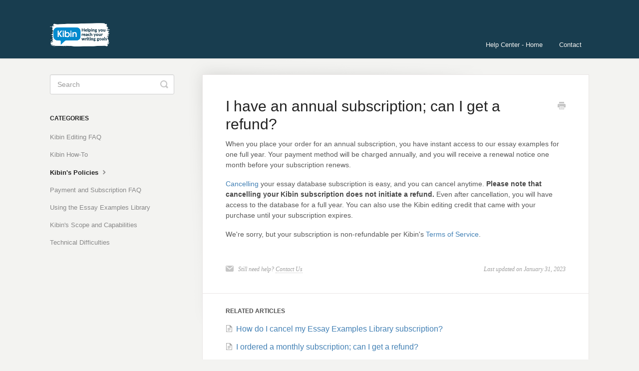

--- FILE ---
content_type: text/html; charset=utf-8
request_url: https://help.kibin.com/article/124-annual-subscription
body_size: 4069
content:


<!DOCTYPE html>
<html>
    
<head>
    <meta charset="utf-8"/>
    <title>I have an annual subscription; can I get a refund? - Kibin FAQ</title>
    <meta name="viewport" content="width=device-width, maximum-scale=1"/>
    <meta name="apple-mobile-web-app-capable" content="yes"/>
    <meta name="format-detection" content="telephone=no">
    <meta name="description" content="When you place your order for an annual subscription, you have instant access to our essay examples for one full year. Your payment method will be charged annua"/>
    <meta name="author" content="Kibin"/>
    <link rel="canonical" href="https://help.kibin.com/article/124-annual-subscription"/>
    
        
   
            <meta name="twitter:card" content="summary"/>
            <meta name="twitter:title" content="I have an annual subscription; can I get a refund?" />
            <meta name="twitter:description" content="When you place your order for an annual subscription, you have instant access to our essay examples for one full year. Your payment method will be charged annua"/>


    

    
        <link rel="stylesheet" href="//d3eto7onm69fcz.cloudfront.net/assets/stylesheets/launch-1769001778853.css">
    
    <style>
        body { background: #f3f3f1; }
        .navbar .navbar-inner { background: #183d4f; }
        .navbar .nav li a, 
        .navbar .icon-private-w  { color: #f3f3f1; }
        .navbar .brand, 
        .navbar .nav li a:hover, 
        .navbar .nav li a:focus, 
        .navbar .nav .active a, 
        .navbar .nav .active a:hover, 
        .navbar .nav .active a:focus  { color: #f3f3f1; }
        .navbar a:hover .icon-private-w, 
        .navbar a:focus .icon-private-w, 
        .navbar .active a .icon-private-w, 
        .navbar .active a:hover .icon-private-w, 
        .navbar .active a:focus .icon-private-w { color: #f3f3f1; }
        #serp-dd .result a:hover,
        #serp-dd .result > li.active,
        #fullArticle strong a,
        #fullArticle a strong,
        .collection a,
        .contentWrapper a,
        .most-pop-articles .popArticles a,
        .most-pop-articles .popArticles a:hover span,
        .category-list .category .article-count,
        .category-list .category:hover .article-count { color: #4381b5; }
        #fullArticle, 
        #fullArticle p, 
        #fullArticle ul, 
        #fullArticle ol, 
        #fullArticle li, 
        #fullArticle div, 
        #fullArticle blockquote, 
        #fullArticle dd, 
        #fullArticle table { color:#585858; }
    </style>
    
    <link rel="apple-touch-icon-precomposed" href="//d33v4339jhl8k0.cloudfront.net/docs/assets/53065038e4b0479ea072e3d3/images/5cdd80db0428634b85594c78/logo_big.png">
    <link rel="shortcut icon" type="image/png" href="//d33v4339jhl8k0.cloudfront.net/docs/assets/53065038e4b0479ea072e3d3/images/5cdd80db2c7d3a6d82bd8cb3/favicon.png">
    <!--[if lt IE 9]>
    
        <script src="//d3eto7onm69fcz.cloudfront.net/assets/javascripts/html5shiv.min.js"></script>
    
    <![endif]-->
    
        <script type="application/ld+json">
        {"@context":"https://schema.org","@type":"WebSite","url":"https://help.kibin.com","potentialAction":{"@type":"SearchAction","target":"https://help.kibin.com/search?query={query}","query-input":"required name=query"}}
        </script>
    
        <script type="application/ld+json">
        {"@context":"https://schema.org","@type":"BreadcrumbList","itemListElement":[{"@type":"ListItem","position":1,"name":"Kibin FAQ","item":"https://help.kibin.com"},{"@type":"ListItem","position":2,"name":"User Knowledge Base ","item":"https://help.kibin.com/collection/100-user-knowledge-base"},{"@type":"ListItem","position":3,"name":"I have an annual subscription; can I get a refund?","item":"https://help.kibin.com/article/124-annual-subscription"}]}
        </script>
    
    
</head>
    
    <body>
        
<header id="mainNav" class="navbar">
    <div class="navbar-inner">
        <div class="container-fluid">
            <a class="brand" href="https://www.kibin.com">
            
                
                    <img src="//d33v4339jhl8k0.cloudfront.net/docs/assets/53065038e4b0479ea072e3d3/images/63e16f21d2459a27d10c8c82/Untitled-(500-×-800-px).png" alt="Kibin FAQ" width="120" height="75">
                

            
            </a>
            
                <button type="button" class="btn btn-navbar" data-toggle="collapse" data-target=".nav-collapse">
                    <span class="sr-only">Toggle Navigation</span>
                    <span class="icon-bar"></span>
                    <span class="icon-bar"></span>
                    <span class="icon-bar"></span>
                </button>
            
            <div class="nav-collapse collapse">
                <nav role="navigation"><!-- added for accessibility -->
                <ul class="nav">
                    
                        <li id="home"><a href="/">Help Center - Home <b class="caret"></b></a></li>
                    
                    
                    
                        <li id="contact"><a href="#" class="contactUs" onclick="window.Beacon('open')">Contact</a></li>
                        <li id="contactMobile"><a href="#" class="contactUs" onclick="window.Beacon('open')">Contact</a></li>
                    
                </ul>
                </nav>
            </div><!--/.nav-collapse -->
        </div><!--/container-->
    </div><!--/navbar-inner-->
</header>
        <section id="contentArea" class="container-fluid">
            <div class="row-fluid">
                <section id="main-content" class="span9">
                    <div class="contentWrapper withRelated">
                        
    
    <article id="fullArticle">
        <h1 class="title">I have an annual subscription; can I get a refund?</h1>
    
        <a href="javascript:window.print()" class="printArticle" title="Print this article" aria-label="Print this Article"><i class="icon-print"></i></a>
        <p>When you place your order for an annual subscription, you have instant access to our essay examples for one full year. Your payment method will be charged annually, and you will receive a renewal notice one month before your subscription renews.</p>
<p><a href="//help.kibin.com/article/121-how-do-i-cancel-my-student-essay-database-subscription" target="_blank">Cancelling</a> your essay database subscription is easy, and you can cancel anytime.<strong>&nbsp;Please note that cancelling your Kibin subscription does not initiate a refund.</strong>&nbsp;Even after cancellation, you will have access to the database for a full year.&nbsp;You can also&nbsp;use the Kibin editing credit that came with your purchase until your subscription expires.</p>
<p>We're sorry, but your subscription is non-refundable per Kibin's <a href="https://www.kibin.com/terms#subscriptions" target="_blank">Terms of Service</a>.&nbsp;</p>
    </article>
    

    <section class="articleFoot">
    
        <i class="icon-contact"></i>
        <p class="help">Still need help?
            <a id="sbContact" href="#" class="contactUs" onclick="window.Beacon('open')">Contact Us</a>
            <a id="sbContactMobile" href="#" class="contactUs" onclick="window.Beacon('open')">Contact Us</a>
        </p>
    

    <time class="lu" datetime=2023-01-31 >Last updated on January 31, 2023</time>
    </section>

                    </div><!--/contentWrapper-->
                    
                        <section class="related">
                            <h3>Related Articles</h3>
                            <ul>
                                
                                    <li><a href="/article/121-how-do-i-cancel-my-student-essay-database-subscription"><i class="icon-article-doc"></i><span>How do I cancel my Essay Examples Library subscription?</span></a></li>
                                
                                    <li><a href="/article/125-monthly-subscription"><i class="icon-article-doc"></i><span>I ordered a monthly subscription; can I get a refund?</span></a></li>
                                
                            </ul>
                        </section>
                    
                </section><!--/content-->
                <aside id="sidebar" class="span3">
                 

<form action="/search" method="GET" id="searchBar" class="sm" autocomplete="off">
    
                    <input type="hidden" name="collectionId" value="55158ba1e4b0221aadf23bb8"/>
                    <input type="text" name="query" title="search-query" class="search-query" placeholder="Search" value="" aria-label="Search" />
                    <button type="submit">
                        <span class="sr-only">Toggle Search</span>
                        <i class="icon-search"></i>
                    </button>
                    <div id="serp-dd" style="display: none;" class="sb">
                        <ul class="result">
                        </ul>
                    </div>
                
</form>

                
                    <h3>Categories</h3>
                    <ul class="nav nav-list">
                    
                        
                            <li ><a href="/category/348-kibin-editing-faq">Kibin Editing FAQ  <i class="icon-arrow"></i></a></li>
                        
                    
                        
                            <li ><a href="/category/111-kibin-how-to">Kibin How-To  <i class="icon-arrow"></i></a></li>
                        
                    
                        
                            <li  class="active" ><a href="/category/116-kibins-policies">Kibin&#x27;s Policies  <i class="icon-arrow"></i></a></li>
                        
                    
                        
                            <li ><a href="/category/347-payment-and-subscription-faq">Payment and Subscription FAQ  <i class="icon-arrow"></i></a></li>
                        
                    
                        
                            <li ><a href="/category/235-essay-examples">Using the Essay Examples Library  <i class="icon-arrow"></i></a></li>
                        
                    
                        
                            <li ><a href="/category/107-kibins-scope-and-capabilities">Kibin&#x27;s Scope and Capabilities  <i class="icon-arrow"></i></a></li>
                        
                    
                        
                            <li ><a href="/category/104-technical-difficulties">Technical Difficulties  <i class="icon-arrow"></i></a></li>
                        
                    
                    </ul>
                
                </aside><!--/span-->
            </div><!--/row-->
            <div id="noResults" style="display:none;">No results found</div>
            <footer>
                

<p>&copy;
    
        <a href="https://www.kibin.com">Kibin</a>
    
    2026. <span>Powered by <a rel="nofollow noopener noreferrer" href="https://www.helpscout.com/docs-refer/?co=Kibin&utm_source=docs&utm_medium=footerlink&utm_campaign=Docs+Branding" target="_blank">Help Scout</a></span>
    
        
    
</p>

            </footer>
        </section><!--/.fluid-container-->
        
            

<script id="beaconLoader" type="text/javascript">!function(e,t,n){function a(){var e=t.getElementsByTagName("script")[0],n=t.createElement("script");n.type="text/javascript",n.async=!0,n.src="https://beacon-v2.helpscout.net",e.parentNode.insertBefore(n,e)}if(e.Beacon=n=function(t,n,a){e.Beacon.readyQueue.push({method:t,options:n,data:a})},n.readyQueue=[],"complete"===t.readyState)return a();e.attachEvent?e.attachEvent("onload",a):e.addEventListener("load",a,!1)}(window,document,window.Beacon||function(){});</script>
<script type="text/javascript">window.Beacon('init', 'e52999a8-2eb2-4a8f-9544-8bd839261721')</script>

<script type="text/javascript">
    function hashChanged() {
        var hash = window.location.hash.substring(1); 
        if (hash === 'contact') {
            window.Beacon('open')
        }
    }

    if (window.location.hash) {
        hashChanged()
    }

    window.onhashchange = function () {
        hashChanged()
    }

    window.addEventListener('hashchange', hashChanged, false);

</script>

        
        
    <script src="//d3eto7onm69fcz.cloudfront.net/assets/javascripts/app4.min.js"></script>

<script>
// keep iOS links from opening safari
if(("standalone" in window.navigator) && window.navigator.standalone){
// If you want to prevent remote links in standalone web apps opening Mobile Safari, change 'remotes' to true
var noddy, remotes = false;
document.addEventListener('click', function(event) {
noddy = event.target;
while(noddy.nodeName !== "A" && noddy.nodeName !== "HTML") {
noddy = noddy.parentNode;
}

if('href' in noddy && noddy.href.indexOf('http') !== -1 && (noddy.href.indexOf(document.location.host) !== -1 || remotes)){
event.preventDefault();
document.location.href = noddy.href;
}

},false);
}
</script>
        
    <script defer src="https://static.cloudflareinsights.com/beacon.min.js/vcd15cbe7772f49c399c6a5babf22c1241717689176015" integrity="sha512-ZpsOmlRQV6y907TI0dKBHq9Md29nnaEIPlkf84rnaERnq6zvWvPUqr2ft8M1aS28oN72PdrCzSjY4U6VaAw1EQ==" data-cf-beacon='{"version":"2024.11.0","token":"9713827f2c0a4712a17e0afbaee82b48","server_timing":{"name":{"cfCacheStatus":true,"cfEdge":true,"cfExtPri":true,"cfL4":true,"cfOrigin":true,"cfSpeedBrain":true},"location_startswith":null}}' crossorigin="anonymous"></script>
</body>
</html>


